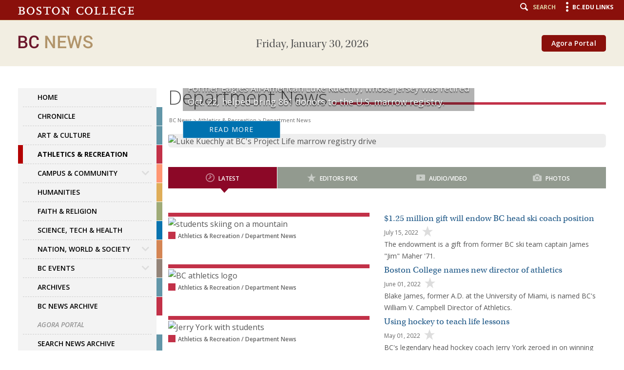

--- FILE ---
content_type: text/html;charset=utf-8
request_url: https://www.bc.edu/content/bc-web/bcnews/athletics-recreation/department-news.html
body_size: 9618
content:
<!doctype html>



<html xmlns="http://www.w3.org/1999/xhtml" lang="en">
<head>


    <meta http-equiv="content-type" content="text/html; charset=UTF-8"/>
    
    
    <meta name="format-detection" content="telephone=yes"/>
    <meta name="google-site-verification" content="i8bdijh906kALmwE1M_3na6xykjubAXf6JclLOZZl9E"/>
    

    <meta name="viewport" content="initial-scale=1.0,width=device-width"/>
    <script defer="defer" type="text/javascript" src="/.rum/@adobe/helix-rum-js@%5E2/dist/rum-standalone.js"></script>
<link rel="canonical" href="https://www.bc.edu/bc-web/bcnews/athletics-recreation/department-news.html"/>

    
    
    
<script src="/etc/designs/bc-web/jquerylibs.lc-b5c928743c86b0920f915e9221cd7237-lc.min.js"></script>



    

    <script src="//cdnjs.cloudflare.com/ajax/libs/modernizr/2.8.2/modernizr.min.js" async></script>
    
    <link rel="stylesheet" type="text/css" href="//ajax.aspnetcdn.com/ajax/bootstrap/3.3.2/css/bootstrap.min.css"/>
    <script src="//ajax.aspnetcdn.com/ajax/bootstrap/3.3.2/bootstrap.min.js"></script>


    
    
    
    
    
<link rel="stylesheet" href="/etc/designs/bc-web/clientlibs.lc-f010e10cfe4f3c77a0d54b43e0446fca-lc.min.css" type="text/css">



    
    <!--<link rel="stylesheet" href="https://use.typekit.net/dvg4dao.css">-->
    <link rel="stylesheet" href="https://use.typekit.net/xjj4ver.css"/>
    <link rel="stylesheet" href="https://fonts.googleapis.com/css?family=Open+Sans:300italic,400italic,600italic,700italic,800italic,400,300,600,700,800%7COpen+Sans+Condensed:300italic,700,300%7CPlayfair+Display:400,700%7CRaleway:300,300i,400,400i,700,700i"/>
    <link rel="icon" type="image/x-icon" href="/etc/designs/bc-web/favicon.ico"/>
    <link rel="shortcut icon" type="image/x-icon" href="/etc/designs/bc-web/favicon.ico"/>
    <link rel="apple-touch-icon" href="/etc/designs/bc-web/favicon-apple-touch.ico" sizes="152x152"/>

    <title>Department News</title>

    
<script>
//Handle default GTM and new GTM Id
(function(){
	var gtmId ='';
	if (gtmId==''||gtmId==null){
		GTM_script(window,document,'script','dataLayer','GTM-W3J43V');
	} 
	else {
		GTM_script(window,document,'script','dataLayer',gtmId);
	}
})()

//GTM script function
function GTM_script(w,d,s,l,i){w[l]=w[l]||[];w[l].push({'gtm.start':
new Date().getTime(),event:'gtm.js'});var f=d.getElementsByTagName(s)[0],
j=d.createElement(s),dl=l!='dataLayer'?'&l='+l:'';j.async=true;j.src=
'//www.googletagmanager.com/gtm.js?id='+i+dl;f.parentNode.insertBefore(j,f);
};

</script>

    
    


    <script src="/etc/designs/bc-web/js/emergency.js" async></script>
    

    
        <script async="async" src="https://apply.bc.edu/ping">/**/</script>
    

    <!-- Facebook Pixel Code -->
    <script>
    	!function(f,b,e,v,n,t,s)
    	{if(f.fbq)return;n=f.fbq=function()
    	{n.callMethod? n.callMethod.apply(n,arguments):n.queue.push(arguments)};
    	if(!f._fbq)f._fbq=n;n.push=n;n.loaded=!0;n.version='2.0';
    	n.queue=[];t=b.createElement(e);t.async=!0;
    	t.src=v;s=b.getElementsByTagName(e)[0];
    	s.parentNode.insertBefore(t,s)}(window, document,'script',
        'https://connect.facebook.net/en_US/fbevents.js');
    	fbq('init', '123663139718402');
    	fbq('track', 'PageView');
    </script>
    <noscript>
        <img height="1" width="1" style="display:none" src="https://www.facebook.com/tr?id=123663139718402&ev=PageView&noscript=1"/>
    </noscript>
    <!-- End Facebook Pixel Code -->
    

<meta property="og:locale" content="en_US"/>
<meta property="og:site_name" content="Boston College"/>


</head>

<body>
    
<noscript><iframe title="Google Tag Manager" src="//www.googletagmanager.com/ns.html?id=GTM-W3J43V" height="0" width="0" style="display:none;visibility:hidden"></iframe></noscript>

    
        <!-- Emergency Banner -->
        <div id="emergency_bar" style="display: none;">
            <div id="emergency_message">
            </div>
        </div>

        <div id="skip" class="access-content">
            <a href="#mainNav">Skip to main navigation</a>
            <a href="#pagecontent">Skip to main content</a>
        </div>
        
        
        <div class="skin-wrap int-wrap news-wrap news-category">
    <header class="navbar news-header" role="banner"><div class="utility-bar"><div class="container-fluid">
    <div class="row">
        <div class="col-sm-6 col-md-4 mobile-logo">
            <a href="/content/bc-web.html">
                <img src="/etc/designs/bc-web/images/logo-mobile.png" alt="Boston College"/>
            </a>
        </div>
        <div class="col-md-8 col-sm-6 col-xs-12">
            <nav class="nav navbar-nav navbar-right utility">
                <ul class="nav navbar-nav">
                    <li class="search"><a href="#" class="icon-search"><span class="hidden-xs">Search</span></a></li>
                    <li class="menu"><a href="#" class="icon-menu"><span class="hidden-xs">BC.edu Links</span></a></li>
                </ul>
            </nav>
        </div>
    </div>
</div></div>
<div class="news-sub-header">
    <div class="container-fluid">
        <div class="row">
            <div class="col-md-3 col-sm-3">
                <div class="news-logos">
                    <a href="#" class="news-navigation-toggle"><img src="/etc/designs/bc-web/images/hamburger-news.jpg" alt="Navigation"/></a>
                    <a href="/content/bc-web/bcnews.html">
                        <img src="/etc/designs/bc-web/images/logo-news.png" alt="BC NEWS"/>
                    </a>
                </div>
            </div>
            <div class="col-md-6 col-sm-6">
                <div class="date"></div>
            </div>
            <div class="col-md-3 col-sm-3" style="text-align: right;">
            	<span id="agora-link" class="btn btn-default btn-maroon"><a href="https://portal.bc.edu">Agora Portal</a></span>
                <!--<div id="weather"></div>-->
                <script type="text/javascript">
                    $(document).ready(function () {
                     /* $('#weather').weatherfeed(['USMA0086'],{
                          image: true,
                          highlow: false,
                          wind: false,
                          link: false
                      });*/
                      //get the date
                     $("header.news-header .news-sub-header .date").html(formatDate());
                     function formatDate() {
                        var d = new Date(),
                            months = ['January','February','March','April','May','June','July','August','September','October','November','December'],
                            days = ['Sunday','Monday','Tuesday','Wednesday','Thursday','Friday','Saturday'];
                        return days[d.getDay()]+', '+months[d.getMonth()]+' '+d.getDate()+', '+d.getFullYear();
                        }     
                    });
                </script>
            </div>
        </div>
    </div>
</div>
<div class="search-wrap"><div class="container-fluid">
    <div class="row">
        <div class="col-md-2 col-sm-12 col-xs-12">
            <a href="https://www.bc.edu/directory" class="icon-list">Directory</a>
            <a href="http://www.bc.edu/a-z/az-index.html" class="icon-list">A to Z Listing</a>
        </div>
        <!-- Google search -->
<script>
  (function() {
    var cx = '017979566303760088717:i5wjadpvu2w';
    var gcse = document.createElement('script');
    gcse.type = 'text/javascript';
    gcse.async = true;
    gcse.src = 'https://cse.google.com/cse.js?cx=' + cx;
    var s = document.getElementsByTagName('script')[0];
    s.parentNode.insertBefore(gcse, s);
  })();
</script>
<!-- End Google search -->
        <div class="col-md-10 col-sm-12 col-xs-12">
            <form id="cse-search-box" action="/content/bc-web/search.html" method="GET">
                <div class="search-form form">
                    <div class="form-group">
                        <label for="q" class="sr-only">Find pages or people</label>
                        <input type="text" class="form-control" id="q" name="q" placeholder="Find pages or people"/>
                        <a href="#" onclick="$('#cse-search-box').submit();return false;" class="icon-search"><span class="sr-only">Search</span></a>
                    </div>
                    <a href="#" class="icon-close"><span class="sr-only">Close</span></a>
                </div>
                <input type="hidden" name="cx" value="017979566303760088717:i5wjadpvu2w"/>
                <input type="hidden" name="cof" value="FORID:11"/>
                <input type="hidden" name="ie" value="UTF-8"/>
            </form>

        </div>
    </div>
</div></div>
<div class="menu-wrap">
<div class="container-fluid">
    <a href="#" class="icon-close"><span class="sr-only">Close</span></a>
    <div class="clearfix"></div>
    <div class="row visible-sm visible-xs">
        <div class="col-sm-6 col-xs-12">
            <ul class="links2">
                <li><a href="/content/bc-web/admission/apply.html">Apply</a></li>
            
                <li><a href="/content/bc-web/admission/visit.html">Visit</a></li>
            
                <li><a href="/content/bc-web/offices/alumni/giving/17x001.html">Give</a></li>
            </ul>
        </div>
        <div class="col-sm-6 col-xs-12">
            <ul class="links2 alt">
                <li><a href="/content/bc-web/resources/for-students.html">Students</a></li>
            
                <li><a href="/content/bc-web/offices/studentaffairs/sites/parents-families.html">BC Parents &amp; Families</a></li>
            
                <li><a href="/content/bc-web/resources/for-alumni.html">Alumni</a></li>
            
                <li><a href="/content/bc-web/resources/for-faculty-staff.html">Faculty &amp; Staff</a></li>
            </ul>
        </div>
    </div>
</div>
<div id="bcLink" class="container">
    <div class="row">
        <div class="visible-sm visible-xs">
            <a href="#"><p>BC.EDU LINKS</p></a>
        </div>
    </div>
</div>
<div class="container-fluid">
    <div id="bcLink_content" class="row">
        <div class="col-md-5 col-xs-12">
            <div id="menuLogo" class="hidden-xs">
                <a href="/content/bc-web.html" class="logo-alt"><img src="/etc/designs/bc-web/images/logo-menu.png" alt="Boston College"/></a>
                
            </div>
            <ul class="links">
                <li><a href="/content/bc-web.html">Boston College</a></li>
            
                <li><a href="/content/bc-web/about.html">About BC</a></li>
            
                <li><a href="/content/bc-web/admission.html">Admission</a></li>
            
                <li><a href="/content/bc-web/academics.html">Academics</a></li>
            
                <li><a href="/content/bc-web/research.html">Research</a></li>
            
                <li><a href="/content/bc-web/campus-life.html">Campus Life</a></li>
            
                <li><a href="/content/bc-web/jesuit-catholic.html">Jesuit, Catholic</a></li>
            </ul>
        </div>
        <div class="col-md-7  col-xs-12">
            <div class="row">
                <div class="col-md-4 col-sm-12  col-xs-12">
                    <h4 class="hidden-xs hidden-sm">Resources</h4>
                    <ul class="resource-links">
                        <li><a href="/content/bc-web/resources/academic-calendar-r.html">Academic Calendar</a></li>
                    
                        <li><a href="/content/bc-web/sites/bc-magazine.html">BC Magazine</a></li>
                    
                        <li><a href="/content/bc-web/bcnews.html">BC News</a></li>
                    
                        <li><a href="/content/bc-web/resources/directories-r.html">Directories</a></li>
                    
                        <li><a href="/content/bc-web/resources/webcam-r.html">Webcams</a></li>
                    
                        <li><a href="/content/bc-web/resources/offices-services-resources.html">Offices, Services, Resources</a></li>
                    </ul>
                </div>
                <div class="col-md-8 col-sm-12 col-xs-12">
                    <div class="row">
                        <div class="col-md-5 col-sm-6 col-xs-12">
                            <ul class="catalog-links">
                                <li>
                                    <a class="icon-gasson" href="/content/bc-web/resources/formative-education.html">Formation</a>
                                </li>
                            
                                <li>
                                    <a class="icon-eagles" href="/content/bc-web/resources/athleitcs-r.html">Athletics</a>
                                </li>
                            
                                <li>
                                    <a class="icon-globe" href="/content/bc-web/resources/global-engagement.html">Global</a>
                                </li>
                            
                                <li>
                                    <a class="icon-list" href="/content/bc-web/resources/agora-portal-r.html">Agora Portal</a>
                                </li>
                            
                                <li>
                                    <a class="icon-new" href="/content/bc-web/resources/emergency-r.html">Emergency</a>
                                </li>
                            
                                <li>
                                    <a class="icon-users" href="/content/bc-web/resources/jobs-r.html">Jobs at BC</a>
                                </li>
                            </ul>
                        </div>
                        <div class="col-md-5 col-sm-6 col-xs-12">
                            <ul class="catalog-links">
                                <li>
                                    <a class="icon-books1" href="/content/bc-web/resources/libraries.html">Libraries</a>
                                </li>
                            
                                <li>
                                    <a class="icon-book" href="/content/bc-web/resources/bookstore.html">Bookstore</a>
                                </li>
                            
                                <li>
                                    <a class="icon-location" href="/content/bc-web/resources/maps-directions-r.html">Maps &amp; Directions</a>
                                </li>
                            
                                <li>
                                    <a class="icon-clock" href="/content/bc-web/resources/hours.html">Hours</a>
                                </li>
                            
                                <li>
                                    <a class="icon-calendar2" href="/content/bc-web/resources/events-r.html">Events</a>
                                </li>
                            
                                <li>
                                    <a class="icon-dining" href="/content/bc-web/resources/dining-r.html">BC Dining</a>
                                </li>
                            </ul>
                        </div>
                    </div>
                </div>
            </div>
        </div>
    </div>
    <a href="#" class="icon-close bottom-close"><span class="sr-only">Close</span></a>
</div>
</div></header>
    <div class="clearfix"></div>
    <div class="bulk-wrap">
    <main role="main" id="pagecontent" tabindex="0">
        <section class="main-section">
            <div class="container-fluid">
                <div class="row">
                    <div class="col-md-3"><section class="nav-content-section">
    <nav class="side-nav" id="sideNav">
        <div><div class="section"><div class="new"></div>
</div><div class="iparys_inherited"><div class="left-sidenav iparsys parsys"><div class="news-sidenav section">
<a href="#" class="close icon-close"><span class="sr-only">Close</span></a>
<div class="nav-wrap">
    <ul>
        <li>
            <a class="no-block" href="/content/bc-web/bcnews.html">Home</a>
        </li>
        
            <li class="  ">
                <a href="/content/bc-web/bcnews/chronicle-old.html">Chronicle</a>
                
            </li>
        
            <li class="  ">
                <a href="/content/bc-web/bcnews/art-and-culture.html" class="teal">Art &amp; Culture</a>
                
            </li>
        
            <li class="active  ">
                <a href="/content/bc-web/bcnews/athletics-recreation.html" class="red">Athletics &amp; Recreation</a>
                
            </li>
        
            <li class=" has-children ">
                <a href="/content/bc-web/bcnews/campus-community.html" class="salmon">Campus &amp; Community<span></span></a>
                <ul class="subnav">
                    <li>
                        <a href="/content/bc-web/bcnews/campus-community/bc-instagram.html">BC Instagram</a>
                    </li>
                </ul>
            </li>
        
            <li class="  ">
                <a href="/content/bc-web/bcnews/humanities.html" class="yellow">Humanities</a>
                
            </li>
        
            <li class="  ">
                <a href="/content/bc-web/bcnews/faith-religion.html" class="green">Faith &amp; Religion</a>
                
            </li>
        
            <li class="  ">
                <a href="/content/bc-web/bcnews/science-tech-and-health.html" class="blue">Science, Tech &amp; Health</a>
                
            </li>
        
            <li class=" has-children ">
                <a href="/content/bc-web/bcnews/nation-world-society.html" class="orange">Nation, World &amp; Society<span></span></a>
                <ul class="subnav">
                    <li>
                        <a href="/content/bc-web/bcnews/nation-world-society/economics.html">Economics</a>
                    </li>
                </ul>
            </li>
        
            <li class=" has-children ">
                <a href="/content/bc-web/bcnews/bc-events.html" class="brown">BC Events<span></span></a>
                <ul class="subnav">
                    <li>
                        <a href="/content/bc-web/bcnews/bc-events/christmas-tree-lighting-2018.html">Let there be light </a>
                    </li>
                
                    <li>
                        <a href="/content/bc-web/bcnews/bc-events/veterans-remembrance.html">Veterans Remembrance</a>
                    </li>
                
                    <li>
                        <a href="/content/bc-web/bcnews/bc-events/pops-off-the-heights-2020.html">Pops Off the Heights 2020</a>
                    </li>
                
                    <li>
                        <a href="/content/bc-web/bcnews/bc-events/pops-off-the-heights-20201.html">Pops Off the Heights 2020</a>
                    </li>
                
                    <li>
                        <a href="/content/bc-web/bcnews/bc-events/pops-off-the-heights-wins-case-award.html">Pops Off the Heights wins CASE gold award</a>
                    </li>
                
                    <li>
                        <a href="/content/bc-web/bcnews/bc-events/pops-on-the-heights-2021.html">Pops hits a high note</a>
                    </li>
                
                    <li>
                        <a href="/content/bc-web/bcnews/bc-events/pops-on-the-heights-2022.html">BC Pops on the Heights marks mileston, sets new record</a>
                    </li>
                </ul>
            </li>
        
            <li class="  ">
                <a href="/content/bc-web/bcnews/archives.html">Archives</a>
                
            </li>
        
            <li class="  ">
                <a href="/content/bc-web/bcnews/BCNewsArchive.html" class="red">BC News Archive</a>
                
            </li>
        
            <li class="  ">
                <a href="/content/bc-web/bcnews/portal.html" class="italic">Agora Portal</a>
                
            </li>
        
            <li class="  ">
                <a href="/content/bc-web/bcnews/search-news-archive.html">Search News Archive</a>
                
            </li>
        
    </ul>
</div></div>
</div>
</div>
</div>
        <div class="grey-sidebar">
            <div><div class="section"><div class="new"></div>
</div><div class="iparys_inherited"><div class="left-iparsys iparsys parsys"><div class="bc-text parbase section">
<div class="text-new content  lightgold-black padding-sm side-small">
    
    <h4>Resources</h4>

</div>




</div>
<div class="bc-text parbase section">
<div class="text-new content   padding-sm side-small">
    
    <p><a adhocenable="false" href="/content/bc-web/offices/office-of-university-communications.html">University Communications</a><br />
<a href="http://www.bc.edu/bc-web/about.html">About BC</a><br />
<a href="http://www.bc.edu/bc-web/about/bc-facts.html">Facts &amp; Figures</a><br />
<a href="/content/bc-web/offices/zz-old/office-of-university-communications-old/brand-guidelines.html" adhocenable="false">Policies</a><br />
<a href="/content/bc-web/offices/office-of-university-communications/our-work/social-media.html" adhocenable="false">BC Social</a><br />
<a href="http://www.bc.edu/bc-web/resources/bc-bookmarks-blog.html">BC Bookmarks Blog</a></p>

</div>




</div>
<div class="bc-text parbase section">
<div class="text-new content   None side-small">
    
    <p><strong><span class="maroon">BC </span><span class="gold">News<br />
</span></strong>University Communications<br />
3 Lake Street<br />
Brighton Campus<br />
617-552-3350</p>

</div>




</div>
<div class="bc-text parbase section">
<div class="text-new content   None None">
    
    <hr />


</div>




</div>
<div class="bchtml section">

    <a class="twitter-timeline" data-width="500" data-height="375" href="https://twitter.com/BostonCollege?ref_src=twsrc%5Etfw">Tweets by BostonCollege</a> <script async src="https://platform.twitter.com/widgets.js" charset="utf-8"></script> 
</div>
<div class="bc-text parbase section">
<div class="text-new content  lightgold-black padding-sm side-small">
    
    <h4>BC Chronicle</h4>

</div>




</div>
<div class="bchtml section">

    <div style="position:relative;padding-top:max(60%,326px);height:0;width:100%"><iframe allow="clipboard-write" sandbox="allow-top-navigation allow-top-navigation-by-user-activation allow-downloads allow-scripts allow-same-origin allow-popups allow-modals allow-popups-to-escape-sandbox allow-forms" allowfullscreen="true" style="position:absolute;border:none;width:100%;height:100%;left:0;right:0;top:0;bottom:0;" src="https://e.issuu.com/embed.html?d=bcchronicle5252023&hideIssuuLogo=true&hideShareButton=true&showOtherPublicationsAsSuggestions=true&u=bcchronicle"></iframe></div>
</div>
<div class="bc-text parbase section">
<div class="text-new content   padding-sm side-small">
    
    <p style="	text-align: center;
">Read the latest issue of the University&#39;s newspaper for faculty and staff. Find the <i></i>archives <a href="https://issuu.com/bcchronicle">here.</a></p>

</div>




</div>
<div class="bc-text parbase section">
<div class="text-new content  lightgold-black padding-sm side-small">
    
    <h4>BC Bookmarks</h4>

</div>




</div>
<div class="bc-text parbase section">
<div class="text-new content   padding-sm side-small">
    
    <p style="	text-align: center;
">A <a href="https://bcbookmarks.com/">blog </a>highlighting campus literary events and publications by members of the University community.</p>

</div>




</div>
</div>
</div>
</div>
            <a href="#" class="close close-bottom icon-close"><span class="sr-only">Close</span></a>
        </div>
    </nav>
</section>
</div>
                    <div class="col-md-9 col-sm-12">
                        <section class="title red">
                            <h1><span>Department News</span></h1>
                            <div class="breadcrumb">
    <a href="/content/bc-web/bcnews.html">BC News</a><span> > </span>

    <a href="/content/bc-web/bcnews/athletics-recreation.html">Athletics &amp; Recreation</a><span> > </span>

    Department News
</div>
                        </section>
                        <section class="jumbotron">
                            <div><div class="banner ">
    
       
        
            
                <div data-alt="Luke Kuechly at BC&#39;s Project Life marrow registry drive">
                        <img alt="Luke Kuechly at BC&#39;s Project Life marrow registry drive"/>
                </div>
            

            
                <div class="banner-content">
					<h1 class="small-title" style="color: White">Team Spirit</h1>
                    
					<p style="color: #FFF">Former Eagles All-American Luke Kuechly, whose jersey was retired Oct. 22, helped bring 861 donors to the U.S. marrow registry.</p>
					
					

                   <a class="btn btn-default btn-blue" href="/content/bc-web/bcnews/athletics-recreation/department-news/bc--kuechly-team-for-project-life.html">Read More</a>
                </div>
            
        
    
</div>



<script>
	$(document).ready(function(){
		//invoke the function when resize
		 window.addEventListener("resize", wraplink);
		 function wraplink()  {
			if ($(window).width()<= 768&&$('.banner-content h1').parent('a').length==0){
				//alert("I am here");
			  var titlehref = $('a.btn.btn-default.btn-blue').attr('href');
			  if(!(titlehref == ''||titlehref == undefined)){
				$('.banner-content h1').wrap("<a href=" +titlehref+"></a>");
			 }
			}else if($(window).width()>768&&$('.banner-content h1').parent().is('a')){
				   $('.banner-content h1').unwrap();
			}
		};
	   wraplink();
       //make jumbotron height auto
       $('.banner.hideImage').parent().parent().css('height','auto');

	});
</script>
</div>
                        </section>
                        <div><div class="news-tabs section"><section class="editor-section">
    <div id="news-tabs-content" role="tabpanel">
        <div class="filter-wrap">
            <ul role="tablist">
                <li role="presentation" class="active">
                    <a href="#tab1" class="tab" aria-controls="tab1" role="tab" data-toggle="tab">
                        <span class="icon-clock"></span>
                        <span>Latest</span>
                    </a>
                </li>
                <li role="presentation">
                    <a href="#tab2" class="tab" aria-controls="tab2" role="tab" data-toggle="tab">
                        <span class="icon-star"></span>
                        <span>Editors Pick</span>
                    </a>
                </li>
                <li role="presentation">
                    <a href="#tab3" class="tab" aria-controls="tab3" role="tab" data-toggle="tab">
                        <span class="icon-video"></span>
                        <span>Audio/Video</span>
                    </a>
                </li>
                <li role="presentation">
                    <a href="#tab4" class="tab" aria-controls="tab4" role="tab" data-toggle="tab">
                        <span class="icon-picture"></span>
                        <span>Photos</span>
                    </a>
                </li>
                <li class="justify"></li>
            </ul>
        </div>
        <div class="tab-content">
            <div role="tabpanel" class="tab-pane active" id="tab1">
                <div class="articles">
                    <div class="row">
                        
                        
    <div class="article col-md-12 col-sm-12 col-xs-12 red">
        
            <div class="image">
				
					<div data-picture data-alt="students skiing on a mountain">
						<div data-src="/content/dam/bc1/news/2022/skiiers%201070.jpg.transform/banner-small/image.jpg" data-media="(min-width: 1px)"></div>
						<noscript>
							<img src="/content/dam/bc1/news/2022/skiiers%201070.jpg.transform/banner-small/image.jpg" alt="students skiing on a mountain"/>
						</noscript>
					</div>
				
                <h4 class="red">
                    Athletics &amp; Recreation<span> / </span>
                
                    Department News
                </h4>
            </div>
            <div class="content">
                <h3><a href="/content/bc-web/bcnews/athletics-recreation/department-news/-1-25-million-gift-endows-ski-coaching-position.html">$1.25 million gift will endow BC head ski coach position</a></h3>
                <p class="date">
                    July 15, 2022
                    <span class="icon-star"></span>
                </p>
                <p>The endowment is a gift from former BC ski team captain James &#34;Jim&#34; Maher &#39;71.</p>
            </div>
        
        
    </div>

                    
                        
                        
    <div class="article col-md-12 col-sm-12 col-xs-12 red">
        
            <div class="image">
				
					<div data-picture data-alt="BC athletics logo">
						<div data-src="/content/dam/bc1/news/2021/athletics%20eagles%20sports%20logo%201070.jpg.transform/banner-small/image.jpg" data-media="(min-width: 1px)"></div>
						<noscript>
							<img src="/content/dam/bc1/news/2021/athletics%20eagles%20sports%20logo%201070.jpg.transform/banner-small/image.jpg" alt="BC athletics logo"/>
						</noscript>
					</div>
				
                <h4 class="red">
                    Athletics &amp; Recreation<span> / </span>
                
                    Department News
                </h4>
            </div>
            <div class="content">
                <h3><a href="/content/bc-web/bcnews/athletics-recreation/department-news/blake-james-named-director-of-athletics.html">Boston College names new director of athletics</a></h3>
                <p class="date">
                    June 01, 2022
                    <span class="icon-star"></span>
                </p>
                <p>Blake James, former A.D. at the University of Miami, is named BC&#39;s William V. Campbell Director of Athletics.</p>
            </div>
        
        
    </div>

                    
                        
                        
    <div class="article col-md-12 col-sm-12 col-xs-12 red">
        
            <div class="image">
				
					<div data-picture data-alt="Jerry York with students">
						<div data-src="/content/dam/bc1/news/2022/Jerry%20York%201070%20CH.jpg.transform/banner-small/image.jpg" data-media="(min-width: 1px)"></div>
						<noscript>
							<img src="/content/dam/bc1/news/2022/Jerry%20York%201070%20CH.jpg.transform/banner-small/image.jpg" alt="Jerry York with students"/>
						</noscript>
					</div>
				
                <h4 class="red">
                    Athletics &amp; Recreation<span> / </span>
                
                    Department News
                </h4>
            </div>
            <div class="content">
                <h3><a href="/content/bc-web/bcnews/athletics-recreation/department-news/the-york-years.html">Using hockey to teach life lessons</a></h3>
                <p class="date">
                    May 01, 2022
                    <span class="icon-star"></span>
                </p>
                <p>BC&#39;s legendary head hockey coach Jerry York zeroed in on winning his sport’s biggest prizes⁠—but championship trophies weren&#39;t the only focus of his program.</p>
            </div>
        
        
    </div>

                    
                        
                        
    <div class="article col-md-12 col-sm-12 col-xs-12 red">
        
            <div class="image">
				
					<div data-picture data-alt="BC Athletics eagle logo">
						<div data-src="/content/dam/bc1/news/2021/athletics%20eagles%20sports%20logo%201070.jpg.transform/banner-small/image.jpg" data-media="(min-width: 1px)"></div>
						<noscript>
							<img src="/content/dam/bc1/news/2021/athletics%20eagles%20sports%20logo%201070.jpg.transform/banner-small/image.jpg" alt="BC Athletics eagle logo"/>
						</noscript>
					</div>
				
                <h4 class="red">
                    Athletics &amp; Recreation<span> / </span>
                
                    Department News
                </h4>
            </div>
            <div class="content">
                <h3><a href="/content/bc-web/bcnews/athletics-recreation/department-news/athletics-director.html">Patrick Kraft named VP for athletics at Penn State</a></h3>
                <p class="date">
                    April 28, 2022
                    <span class="icon-star"></span>
                </p>
                <p>Sr. Associate Athletics Director J.M. Caparro will serve as interim director of Boston College athletics.</p>
            </div>
        
        
    </div>

                    
                        
                        
    <div class="article col-md-12 col-sm-12 col-xs-12 red">
        
            <div class="image">
				
					<div data-picture data-alt="Jerry York with NCAA trophy">
						<div data-src="/content/dam/bc1/news/2022/York%201070.jpg.transform/banner-small/image.jpg" data-media="(min-width: 1px)"></div>
						<noscript>
							<img src="/content/dam/bc1/news/2022/York%201070.jpg.transform/banner-small/image.jpg" alt="Jerry York with NCAA trophy"/>
						</noscript>
					</div>
				
                <h4 class="red">
                    Athletics &amp; Recreation<span> / </span>
                
                    Department News
                </h4>
            </div>
            <div class="content">
                <h3><a href="/content/bc-web/bcnews/athletics-recreation/department-news/jerry-york-to-retire.html">BC Head Hockey Coach Jerry York announces retirement</a></h3>
                <p class="date">
                    April 13, 2022
                    <span class="icon-star"></span>
                </p>
                <p>The winningest coach in NCAA hockey history and five-time NCAA champion will end his career after 50 years of Division I coaching, 28 with the Eagles.</p>
            </div>
        
        
    </div>

                    
                        
                        
                    
                        
                        
                    
                        
                        
                    
                        
                        
                    
                        
                        
                    </div>
                    <div class="row" id="tab1-more" style="display: none;">
                        
                    
                        
                    
                        
                    
                        
                    
                        
                    
                        
    <div class="article col-md-12 col-sm-12 col-xs-12 red">
        
            <div class="image">
				
					<div data-picture data-alt="BC Athletics logo">
						<div data-src="/content/dam/bc1/news/2021/athletics%20eagles%20sports%20logo%201070.jpg.transform/banner-small/image.jpg" data-media="(min-width: 1px)"></div>
						<noscript>
							<img src="/content/dam/bc1/news/2021/athletics%20eagles%20sports%20logo%201070.jpg.transform/banner-small/image.jpg" alt="BC Athletics logo"/>
						</noscript>
					</div>
				
                <h4 class="red">
                    Athletics &amp; Recreation<span> / </span>
                
                    Department News
                </h4>
            </div>
            <div class="content">
                <h3><a href="/content/bc-web/bcnews/athletics-recreation/department-news/gallup-sports-medicine-center.html">Barry Gallup &#39;69 Sports Medicine Center </a></h3>
                <p class="date">
                    June 14, 2021
                    <span class="icon-star"></span>
                </p>
                <p>Naming of the center honors an alumnus, former star receiver, and administrator who has been linked to BC football for nearly half a century. </p>
            </div>
        
        
    </div>

                    
                        
    <div class="article col-md-12 col-sm-12 col-xs-12 red">
        
            <div class="image">
				
					<div data-picture data-alt="Hoag Basketball Pavilion">
						<div data-src="/content/dam/bc1/news/2021/Hoag%20Pavilion%201070.jpg.transform/banner-small/image.jpg" data-media="(min-width: 1px)"></div>
						<noscript>
							<img src="/content/dam/bc1/news/2021/Hoag%20Pavilion%201070.jpg.transform/banner-small/image.jpg" alt="Hoag Basketball Pavilion"/>
						</noscript>
					</div>
				
                <h4 class="red">
                    Athletics &amp; Recreation<span> / </span>
                
                    Department News
                </h4>
            </div>
            <div class="content">
                <h3><a href="/content/bc-web/bcnews/athletics-recreation/department-news/bc-announces-plans-for-hoag-basketball-pavilion.html">Plans announced for Hoag Basketball Pavilion</a></h3>
                <p class="date">
                    May 27, 2021
                    <span class="icon-star"></span>
                </p>
                <p>BC Athletics receives a $15-million lead gift to name the future practice home of its men&#39;s and women&#39;s basketball programs.</p>
            </div>
        
        
    </div>

                    
                        
    <div class="article col-md-12 col-sm-12 col-xs-12 red">
        
            <div class="image">
				
					<div data-picture data-alt="New Balance headquarters">
						<div data-src="/content/dam/bc1/news/New%20Balance%201070.jpg.transform/banner-small/image.jpg" data-media="(min-width: 1px)"></div>
						<noscript>
							<img src="/content/dam/bc1/news/New%20Balance%201070.jpg.transform/banner-small/image.jpg" alt="New Balance headquarters"/>
						</noscript>
					</div>
				
                <h4 class="red">
                    Athletics &amp; Recreation<span> / </span>
                
                    Department News
                </h4>
            </div>
            <div class="content">
                <h3><a href="/content/bc-web/bcnews/athletics-recreation/department-news/new-balance-agreement.html">BC Athletics announces 10-year agreement with New Balance</a></h3>
                <p class="date">
                    April 13, 2021
                    <span class="icon-star"></span>
                </p>
                <p>New Balance Athletics will become the Official Footwear and Apparel Provider for the Eagles.</p>
            </div>
        
        
    </div>

                    
                        
    <div class="article col-md-12 col-sm-12 col-xs-12 red">
        
            <div class="image">
				
					<div data-picture data-alt="Jocelyn Gates and BC eagle statue">
						<div data-src="/content/dam/bc1/news/2020/Jocelyn%20Gates%20and%20Eagle%201070.jpg.transform/banner-small/image.jpg" data-media="(min-width: 1px)"></div>
						<noscript>
							<img src="/content/dam/bc1/news/2020/Jocelyn%20Gates%20and%20Eagle%201070.jpg.transform/banner-small/image.jpg" alt="Jocelyn Gates and BC eagle statue"/>
						</noscript>
					</div>
				
                <h4 class="red">
                    Athletics &amp; Recreation<span> / </span>
                
                    Department News
                </h4>
            </div>
            <div class="content">
                <h3><a href="/content/bc-web/bcnews/athletics-recreation/department-news/jocelyn-gates-award.html">NCAA Division I FBS Nike Administrator of the Year</a></h3>
                <p class="date">
                    October 11, 2020
                    <span class="icon-star"></span>
                </p>
                <p>BC Athletics&#39; Jocelyn Gates is named NCAA Division I FBS Nike Administrator of the Year.
</p>
            </div>
        
        
    </div>

                    
                        
    <div class="article col-md-12 col-sm-12 col-xs-12 red">
        
            <div class="image">
				
					<div data-picture data-alt="Jerry York">
						<div data-src="/content/dam/bc1/news/2019/Jerry%20York%201070.jpg.transform/banner-small/image.jpg" data-media="(min-width: 1px)"></div>
						<noscript>
							<img src="/content/dam/bc1/news/2019/Jerry%20York%201070.jpg.transform/banner-small/image.jpg" alt="Jerry York"/>
						</noscript>
					</div>
				
                <h4 class="red">
                    Athletics &amp; Recreation<span> / </span>
                
                    Department News
                </h4>
            </div>
            <div class="content">
                <h3><a href="/content/bc-web/bcnews/athletics-recreation/department-news/york-named-to-us-hockey-hall-of-fame.html">Jerry York named to U.S. Hockey Hall of Fame</a></h3>
                <p class="date">
                    September 16, 2020
                    <span class="icon-star"></span>
                </p>
                <p>BC Hockey&#39;s head coach adds another honor to his storied career.</p>
            </div>
        
        
    </div>

                    </div>
                    <a href="#" ontouchend="this.onclick=hoverFix" data-index="1" class="btn btn-default btn-grey icon-arrow-down more">View More</a>
                </div>
            </div>
            <div role="tabpanel" class="tab-pane" id="tab2">
                <div class="articles">
                    <div class="row">
                        
                        
    <div class="article col-md-12 col-sm-12 col-xs-12 red">
        
            <div class="image">
				
					<div data-picture data-alt="Rendering of Pete Frates Center">
						<div data-src="/content/dam/bc1/news/2019/harrington%20support%20building2(2).jpg.transform/banner-small/image.jpg" data-media="(min-width: 1px)"></div>
						<noscript>
							<img src="/content/dam/bc1/news/2019/harrington%20support%20building2(2).jpg.transform/banner-small/image.jpg" alt="Rendering of Pete Frates Center"/>
						</noscript>
					</div>
				
                <h4 class="red">
                    Athletics &amp; Recreation<span> / </span>
                
                    Department News
                </h4>
            </div>
            <div class="content">
                <h3><a href="/content/bc-web/bcnews/athletics-recreation/department-news/bc-names-pete-frates-center.html">Pete Frates Center</a></h3>
                <p class="date">
                    June 26, 2019
                    <span class="icon-star"></span>
                </p>
                <p>New indoor baseball and softball facility in Harrington Athletics Village named in honor of ALS hero, former Eagles captain Pete Frates ’07.</p>
            </div>
        
        
    </div>

                    
                        
                        
    <div class="article col-md-12 col-sm-12 col-xs-12 red">
        
            <div class="image">
				
					<div data-picture data-alt="Fireworks at Alumni Stadium">
						<div data-src="/content/dam/bc1/news/Stadium-fireworks-1070.jpg.transform/banner-small/image.jpg" data-media="(min-width: 1px)"></div>
						<noscript>
							<img src="/content/dam/bc1/news/Stadium-fireworks-1070.jpg.transform/banner-small/image.jpg" alt="Fireworks at Alumni Stadium"/>
						</noscript>
					</div>
				
                <h4 class="red">
                    Athletics &amp; Recreation<span> / </span>
                
                    Department News
                </h4>
            </div>
            <div class="content">
                <h3><a href="/content/bc-web/bcnews/athletics-recreation/department-news/greater-heights-campaign-for-athletics.html">&#39;Greater Heights&#39; for BC Athletics</a></h3>
                <p class="date">
                    September 28, 2018
                    <span class="icon-star"></span>
                </p>
                <p>A five-year strategic plan will be supported by a $150 million capital campaign, the largest for athletics of any ACC school.</p>
            </div>
        
        
    </div>

                    
                        
                        
    <div class="article col-md-12 col-sm-12 col-xs-12 red">
        
            <div class="image">
				
					<div data-picture data-alt="Martin Jarmond">
						<div data-src="/content/dam/bc1/news/Martin-Jarmond-1070.jpg.transform/banner-small/image.jpg" data-media="(min-width: 1px)"></div>
						<noscript>
							<img src="/content/dam/bc1/news/Martin-Jarmond-1070.jpg.transform/banner-small/image.jpg" alt="Martin Jarmond"/>
						</noscript>
					</div>
				
                <h4 class="red">
                    Athletics &amp; Recreation<span> / </span>
                
                    Department News
                </h4>
            </div>
            <div class="content">
                <h3><a href="/content/bc-web/bcnews/athletics-recreation/department-news/bc-names-martin-jarmond-as-new-athletics-director.html">OSU&#39;s Martin Jarmond named AD</a></h3>
                <p class="date">
                    April 20, 2017
                    <span class="icon-star"></span>
                </p>
                <p>Martin Jarmond, deputy director of athletics at The Ohio State University, will be the next William V. Campbell Director of Athletics at Boston College.</p>
            </div>
        
        
    </div>

                    
                        
                        
    <div class="article col-md-12 col-sm-12 col-xs-12 red">
        
            <div class="image">
				
					<div data-picture data-alt="Rendering of planned BC rec center">
						<div data-src="/content/dam/bc1/news/Rec-Center-1070.jpg.transform/banner-small/image.jpg" data-media="(min-width: 1px)"></div>
						<noscript>
							<img src="/content/dam/bc1/news/Rec-Center-1070.jpg.transform/banner-small/image.jpg" alt="Rendering of planned BC rec center"/>
						</noscript>
					</div>
				
                <h4 class="red">
                    Athletics &amp; Recreation<span> / </span>
                
                    Department News
                </h4>
            </div>
            <div class="content">
                <h3><a href="/content/bc-web/bcnews/athletics-recreation/department-news/bc-rec-center-to-be-named-for-Connell-family.html">New Rec Center to be named for Connell family</a></h3>
                <p class="date">
                    April 06, 2017
                    <span class="icon-star"></span>
                </p>
                <p>The facility will be named in recognition of a $50 million &#39;Light the World&#39; campaign gift from BC Trustee Associate Margot C. Connell.</p>
            </div>
        
        
    </div>

                    
                        
                        
    <div class="article col-md-12 col-sm-12 col-xs-12 red">
        
            <div class="image">
				
					<div data-picture data-alt="Rendering of planned Recreational Center">
						<div data-src="/content/dam/bc1/news/Rec%20Center%20early%20Quad%20Rendering%20(1)%201070x535.jpg.transform/banner-small/image.jpg" data-media="(min-width: 1px)"></div>
						<noscript>
							<img src="/content/dam/bc1/news/Rec%20Center%20early%20Quad%20Rendering%20(1)%201070x535.jpg.transform/banner-small/image.jpg" alt="Rendering of planned Recreational Center"/>
						</noscript>
					</div>
				
                <h4 class="red">
                    Athletics &amp; Recreation<span> / </span>
                
                    Department News
                </h4>
            </div>
            <div class="content">
                <h3><a href="/content/bc-web/bcnews/athletics-recreation/department-news/athletics-facilities-plans-announced.html">$200M athletics facilities plan</a></h3>
                <p class="date">
                    February 22, 2016
                    <span class="icon-star"></span>
                </p>
                <p>Three projects will enhance intercollegiate, intramural and club sports.</p>
            </div>
        
        
    </div>

                    </div>
                    
                    
                </div>
            </div>
            <div role="tabpanel" class="tab-pane" id="tab3">
                <div class="articles">
                    
                    
                    
                </div>
            </div>
            <div role="tabpanel" class="tab-pane" id="tab4">
                <div class="articles">
                    <div class="row">
                        
                        
    <div class="article col-md-12 col-sm-12 col-xs-12 red">
        
            <div class="image">
				
					<div data-picture data-alt="Rendering of planned Recreational Center">
						<div data-src="/content/dam/bc1/news/Rec%20Center%20early%20Quad%20Rendering%20(1)%201070x535.jpg.transform/banner-small/image.jpg" data-media="(min-width: 1px)"></div>
						<noscript>
							<img src="/content/dam/bc1/news/Rec%20Center%20early%20Quad%20Rendering%20(1)%201070x535.jpg.transform/banner-small/image.jpg" alt="Rendering of planned Recreational Center"/>
						</noscript>
					</div>
				
                <h4 class="red">
                    Athletics &amp; Recreation<span> / </span>
                
                    Department News
                </h4>
            </div>
            <div class="content">
                <h3><a href="/content/bc-web/bcnews/athletics-recreation/department-news/athletics-facilities-plans-announced.html">$200M athletics facilities plan</a></h3>
                <p class="date">
                    February 22, 2016
                    <span class="icon-star"></span>
                </p>
                <p>Three projects will enhance intercollegiate, intramural and club sports.</p>
            </div>
        
        
    </div>

                    </div>
                    
                    
                </div>
            </div>
        </div>
    </div>
</section>

<script type="text/javascript">
    $(document).ready(function () {
        $('#tab1 a.tab').click(function (e) {
            e.preventDefault();
            $(this).tab('show');
        });
        $('#tab2 a.tab').click(function (e) {
            e.preventDefault();
            $(this).tab('show');
        });
        $('#tab3 a.tab').click(function (e) {
            e.preventDefault();
            $(this).tab('show');
        });
        $('#tab4 a.tab').click(function (e) {
            e.preventDefault();
            $(this).tab('show');
        });

        $('.news-tabs a.more').on('click', function (e) {
            e.preventDefault();
            $('#tab' + $(this).attr('data-index') + '-more').slideToggle();
            if ($(this).text() == 'View More') {
                $(this).text('View Less');
                $(this).removeClass('icon-arrow-down').addClass('icon-arrow-up');
            } else {
                $(this).text('View More');
                $(this).removeClass('icon-arrow-up').addClass('icon-arrow-down');
                $.scrollTo('#news-tabs-content', 1000, {easing:'easeOutCubic'});
            }
            return false;
        });
    });
</script></div>

</div>
                    </div>
                </div>
            </div>
        </section>
        <section class="scroll-section"><a href="#" id="back-to-top" title="back to top" alt="back to top">
    <span id="scrollUp">
        <span class="icon-arrow-circle-o-up"></span>
    </span>
    <span class="text-center">
        <span class="top-scroll icon-arrow-up">Back To Top</span>
    </span>
</a></section>
    </main>
</div>
    <footer role="contentinfo" class="news-footer">
    <div class="low-footer">
        <div class="container-fluid">
            <div class="row  spec-col">
                <div class="col-md-3 col-sm-3">
                    <a href="#"><img src="/etc/designs/bc-web/images/logo-footer.png" class="footer-logo" alt="Boston College"/></a>
                </div>
                <div class="col-md-6 col-sm-9">
                    <ul>
                        <li>
                            <a href="/content/bc-web/sites/accessibility">Accessibility</a>
                        </li>
                    
                        <li>
                            <a href="/content/bc-web/sites/legal">Legal</a>
                        </li>
                    
                        <li>
                            <a href="/content/bc-web/sites/campus-safety/emergency-management">Emergency</a>
                        </li>
                    
                        <li>
                            <a href="/content/bc-web/offices/human-resources/sites/oid/Policies-and-Compliance/Notice-of-Nondiscrimination">Notice of Nondiscrimination</a>
                        </li>
                    </ul>
                </div>
                <div class="col-md-3 col-md-offset-0 col-sm-9 col-sm-offset-3 col-xs-12">
                    <nav class="text-right">
                        <p class="copyright">
                            Copyright &copy; 2026 Trustees of Boston College
                        </p>
                    </nav>
                </div>
            </div>
        </div>
    </div>
    
    
<script src="/etc/designs/bc-web/clientlibs.lc-5c370045b047e15546ecd8e20ca39339-lc.min.js"></script>



    
</footer>
   
</div>
        
        
        
        
        
</body>
</html>
